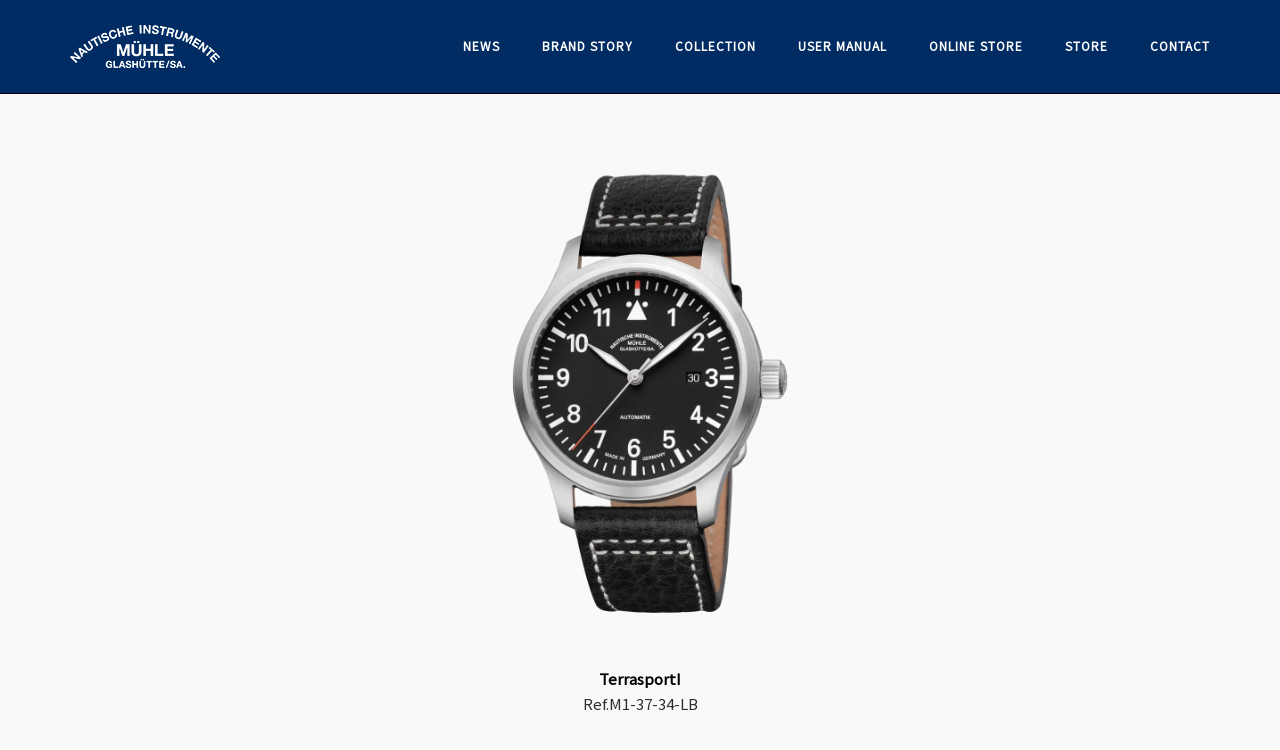

--- FILE ---
content_type: text/html; charset=UTF-8
request_url: https://muhle-glashutte.jp/collection/terrasport/m1-37-34-lb/
body_size: 52150
content:
<!DOCTYPE html>
<html lang="ja">
<head>
	<meta charset="UTF-8">
	<link rel="profile" href="https://gmpg.org/xfn/11">

	<meta name='robots' content='index, follow, max-image-preview:large, max-snippet:-1, max-video-preview:-1' />
	<style>img:is([sizes="auto" i], [sizes^="auto," i]) { contain-intrinsic-size: 3000px 1500px }</style>
	
	<!-- This site is optimized with the Yoast SEO plugin v26.2 - https://yoast.com/wordpress/plugins/seo/ -->
	<title>M1-37-34-LB - Mühle Glashütte</title>
	<link rel="canonical" href="https://muhle-glashutte.jp/collection/terrasport/m1-37-34-lb/" />
	<meta property="og:locale" content="ja_JP" />
	<meta property="og:type" content="article" />
	<meta property="og:title" content="M1-37-34-LB - Mühle Glashütte" />
	<meta property="og:url" content="https://muhle-glashutte.jp/collection/terrasport/m1-37-34-lb/" />
	<meta property="og:site_name" content="Mühle Glashütte" />
	<meta property="article:modified_time" content="2022-10-28T05:30:14+00:00" />
	<meta name="twitter:card" content="summary_large_image" />
	<script type="application/ld+json" class="yoast-schema-graph">{"@context":"https://schema.org","@graph":[{"@type":"WebPage","@id":"https://muhle-glashutte.jp/collection/terrasport/m1-37-34-lb/","url":"https://muhle-glashutte.jp/collection/terrasport/m1-37-34-lb/","name":"M1-37-34-LB - Mühle Glashütte","isPartOf":{"@id":"https://muhle-glashutte.jp/#website"},"datePublished":"2021-04-15T03:54:11+00:00","dateModified":"2022-10-28T05:30:14+00:00","breadcrumb":{"@id":"https://muhle-glashutte.jp/collection/terrasport/m1-37-34-lb/#breadcrumb"},"inLanguage":"ja","potentialAction":[{"@type":"ReadAction","target":["https://muhle-glashutte.jp/collection/terrasport/m1-37-34-lb/"]}]},{"@type":"BreadcrumbList","@id":"https://muhle-glashutte.jp/collection/terrasport/m1-37-34-lb/#breadcrumb","itemListElement":[{"@type":"ListItem","position":1,"name":"ホーム","item":"https://muhle-glashutte.jp/"},{"@type":"ListItem","position":2,"name":"COLLECTION","item":"https://muhle-glashutte.jp/collection/"},{"@type":"ListItem","position":3,"name":"Terrasport","item":"https://muhle-glashutte.jp/collection/terrasport/"},{"@type":"ListItem","position":4,"name":"M1-37-34-LB"}]},{"@type":"WebSite","@id":"https://muhle-glashutte.jp/#website","url":"https://muhle-glashutte.jp/","name":"Mühle Glashütte","description":"ミューレ・グラスヒュッテ 日本公式","publisher":{"@id":"https://muhle-glashutte.jp/#organization"},"potentialAction":[{"@type":"SearchAction","target":{"@type":"EntryPoint","urlTemplate":"https://muhle-glashutte.jp/?s={search_term_string}"},"query-input":{"@type":"PropertyValueSpecification","valueRequired":true,"valueName":"search_term_string"}}],"inLanguage":"ja"},{"@type":"Organization","@id":"https://muhle-glashutte.jp/#organization","name":"Mühle Glashütte","url":"https://muhle-glashutte.jp/","logo":{"@type":"ImageObject","inLanguage":"ja","@id":"https://muhle-glashutte.jp/#/schema/logo/image/","url":"https://muhle-glashutte.jp/wp-content/uploads/2019/11/logo_ld.png","contentUrl":"https://muhle-glashutte.jp/wp-content/uploads/2019/11/logo_ld.png","width":150,"height":43,"caption":"Mühle Glashütte"},"image":{"@id":"https://muhle-glashutte.jp/#/schema/logo/image/"}}]}</script>
	<!-- / Yoast SEO plugin. -->


<link rel='dns-prefetch' href='//www.googletagmanager.com' />
<link rel='dns-prefetch' href='//fonts.googleapis.com' />
<link rel="alternate" type="application/rss+xml" title="Mühle Glashütte &raquo; フィード" href="https://muhle-glashutte.jp/feed/" />
<script type="text/javascript">
/* <![CDATA[ */
window._wpemojiSettings = {"baseUrl":"https:\/\/s.w.org\/images\/core\/emoji\/15.0.3\/72x72\/","ext":".png","svgUrl":"https:\/\/s.w.org\/images\/core\/emoji\/15.0.3\/svg\/","svgExt":".svg","source":{"concatemoji":"https:\/\/muhle-glashutte.jp\/wp-includes\/js\/wp-emoji-release.min.js?ver=6.7.4"}};
/*! This file is auto-generated */
!function(i,n){var o,s,e;function c(e){try{var t={supportTests:e,timestamp:(new Date).valueOf()};sessionStorage.setItem(o,JSON.stringify(t))}catch(e){}}function p(e,t,n){e.clearRect(0,0,e.canvas.width,e.canvas.height),e.fillText(t,0,0);var t=new Uint32Array(e.getImageData(0,0,e.canvas.width,e.canvas.height).data),r=(e.clearRect(0,0,e.canvas.width,e.canvas.height),e.fillText(n,0,0),new Uint32Array(e.getImageData(0,0,e.canvas.width,e.canvas.height).data));return t.every(function(e,t){return e===r[t]})}function u(e,t,n){switch(t){case"flag":return n(e,"\ud83c\udff3\ufe0f\u200d\u26a7\ufe0f","\ud83c\udff3\ufe0f\u200b\u26a7\ufe0f")?!1:!n(e,"\ud83c\uddfa\ud83c\uddf3","\ud83c\uddfa\u200b\ud83c\uddf3")&&!n(e,"\ud83c\udff4\udb40\udc67\udb40\udc62\udb40\udc65\udb40\udc6e\udb40\udc67\udb40\udc7f","\ud83c\udff4\u200b\udb40\udc67\u200b\udb40\udc62\u200b\udb40\udc65\u200b\udb40\udc6e\u200b\udb40\udc67\u200b\udb40\udc7f");case"emoji":return!n(e,"\ud83d\udc26\u200d\u2b1b","\ud83d\udc26\u200b\u2b1b")}return!1}function f(e,t,n){var r="undefined"!=typeof WorkerGlobalScope&&self instanceof WorkerGlobalScope?new OffscreenCanvas(300,150):i.createElement("canvas"),a=r.getContext("2d",{willReadFrequently:!0}),o=(a.textBaseline="top",a.font="600 32px Arial",{});return e.forEach(function(e){o[e]=t(a,e,n)}),o}function t(e){var t=i.createElement("script");t.src=e,t.defer=!0,i.head.appendChild(t)}"undefined"!=typeof Promise&&(o="wpEmojiSettingsSupports",s=["flag","emoji"],n.supports={everything:!0,everythingExceptFlag:!0},e=new Promise(function(e){i.addEventListener("DOMContentLoaded",e,{once:!0})}),new Promise(function(t){var n=function(){try{var e=JSON.parse(sessionStorage.getItem(o));if("object"==typeof e&&"number"==typeof e.timestamp&&(new Date).valueOf()<e.timestamp+604800&&"object"==typeof e.supportTests)return e.supportTests}catch(e){}return null}();if(!n){if("undefined"!=typeof Worker&&"undefined"!=typeof OffscreenCanvas&&"undefined"!=typeof URL&&URL.createObjectURL&&"undefined"!=typeof Blob)try{var e="postMessage("+f.toString()+"("+[JSON.stringify(s),u.toString(),p.toString()].join(",")+"));",r=new Blob([e],{type:"text/javascript"}),a=new Worker(URL.createObjectURL(r),{name:"wpTestEmojiSupports"});return void(a.onmessage=function(e){c(n=e.data),a.terminate(),t(n)})}catch(e){}c(n=f(s,u,p))}t(n)}).then(function(e){for(var t in e)n.supports[t]=e[t],n.supports.everything=n.supports.everything&&n.supports[t],"flag"!==t&&(n.supports.everythingExceptFlag=n.supports.everythingExceptFlag&&n.supports[t]);n.supports.everythingExceptFlag=n.supports.everythingExceptFlag&&!n.supports.flag,n.DOMReady=!1,n.readyCallback=function(){n.DOMReady=!0}}).then(function(){return e}).then(function(){var e;n.supports.everything||(n.readyCallback(),(e=n.source||{}).concatemoji?t(e.concatemoji):e.wpemoji&&e.twemoji&&(t(e.twemoji),t(e.wpemoji)))}))}((window,document),window._wpemojiSettings);
/* ]]> */
</script>
<style id='wp-emoji-styles-inline-css' type='text/css'>

	img.wp-smiley, img.emoji {
		display: inline !important;
		border: none !important;
		box-shadow: none !important;
		height: 1em !important;
		width: 1em !important;
		margin: 0 0.07em !important;
		vertical-align: -0.1em !important;
		background: none !important;
		padding: 0 !important;
	}
</style>
<link rel='stylesheet' id='wp-block-library-css' href='https://muhle-glashutte.jp/wp-includes/css/dist/block-library/style.min.css?ver=6.7.4' type='text/css' media='all' />
<style id='classic-theme-styles-inline-css' type='text/css'>
/*! This file is auto-generated */
.wp-block-button__link{color:#fff;background-color:#32373c;border-radius:9999px;box-shadow:none;text-decoration:none;padding:calc(.667em + 2px) calc(1.333em + 2px);font-size:1.125em}.wp-block-file__button{background:#32373c;color:#fff;text-decoration:none}
</style>
<style id='global-styles-inline-css' type='text/css'>
:root{--wp--preset--aspect-ratio--square: 1;--wp--preset--aspect-ratio--4-3: 4/3;--wp--preset--aspect-ratio--3-4: 3/4;--wp--preset--aspect-ratio--3-2: 3/2;--wp--preset--aspect-ratio--2-3: 2/3;--wp--preset--aspect-ratio--16-9: 16/9;--wp--preset--aspect-ratio--9-16: 9/16;--wp--preset--color--black: #000000;--wp--preset--color--cyan-bluish-gray: #abb8c3;--wp--preset--color--white: #ffffff;--wp--preset--color--pale-pink: #f78da7;--wp--preset--color--vivid-red: #cf2e2e;--wp--preset--color--luminous-vivid-orange: #ff6900;--wp--preset--color--luminous-vivid-amber: #fcb900;--wp--preset--color--light-green-cyan: #7bdcb5;--wp--preset--color--vivid-green-cyan: #00d084;--wp--preset--color--pale-cyan-blue: #8ed1fc;--wp--preset--color--vivid-cyan-blue: #0693e3;--wp--preset--color--vivid-purple: #9b51e0;--wp--preset--gradient--vivid-cyan-blue-to-vivid-purple: linear-gradient(135deg,rgba(6,147,227,1) 0%,rgb(155,81,224) 100%);--wp--preset--gradient--light-green-cyan-to-vivid-green-cyan: linear-gradient(135deg,rgb(122,220,180) 0%,rgb(0,208,130) 100%);--wp--preset--gradient--luminous-vivid-amber-to-luminous-vivid-orange: linear-gradient(135deg,rgba(252,185,0,1) 0%,rgba(255,105,0,1) 100%);--wp--preset--gradient--luminous-vivid-orange-to-vivid-red: linear-gradient(135deg,rgba(255,105,0,1) 0%,rgb(207,46,46) 100%);--wp--preset--gradient--very-light-gray-to-cyan-bluish-gray: linear-gradient(135deg,rgb(238,238,238) 0%,rgb(169,184,195) 100%);--wp--preset--gradient--cool-to-warm-spectrum: linear-gradient(135deg,rgb(74,234,220) 0%,rgb(151,120,209) 20%,rgb(207,42,186) 40%,rgb(238,44,130) 60%,rgb(251,105,98) 80%,rgb(254,248,76) 100%);--wp--preset--gradient--blush-light-purple: linear-gradient(135deg,rgb(255,206,236) 0%,rgb(152,150,240) 100%);--wp--preset--gradient--blush-bordeaux: linear-gradient(135deg,rgb(254,205,165) 0%,rgb(254,45,45) 50%,rgb(107,0,62) 100%);--wp--preset--gradient--luminous-dusk: linear-gradient(135deg,rgb(255,203,112) 0%,rgb(199,81,192) 50%,rgb(65,88,208) 100%);--wp--preset--gradient--pale-ocean: linear-gradient(135deg,rgb(255,245,203) 0%,rgb(182,227,212) 50%,rgb(51,167,181) 100%);--wp--preset--gradient--electric-grass: linear-gradient(135deg,rgb(202,248,128) 0%,rgb(113,206,126) 100%);--wp--preset--gradient--midnight: linear-gradient(135deg,rgb(2,3,129) 0%,rgb(40,116,252) 100%);--wp--preset--font-size--small: 13px;--wp--preset--font-size--medium: 20px;--wp--preset--font-size--large: 36px;--wp--preset--font-size--x-large: 42px;--wp--preset--spacing--20: 0.44rem;--wp--preset--spacing--30: 0.67rem;--wp--preset--spacing--40: 1rem;--wp--preset--spacing--50: 1.5rem;--wp--preset--spacing--60: 2.25rem;--wp--preset--spacing--70: 3.38rem;--wp--preset--spacing--80: 5.06rem;--wp--preset--shadow--natural: 6px 6px 9px rgba(0, 0, 0, 0.2);--wp--preset--shadow--deep: 12px 12px 50px rgba(0, 0, 0, 0.4);--wp--preset--shadow--sharp: 6px 6px 0px rgba(0, 0, 0, 0.2);--wp--preset--shadow--outlined: 6px 6px 0px -3px rgba(255, 255, 255, 1), 6px 6px rgba(0, 0, 0, 1);--wp--preset--shadow--crisp: 6px 6px 0px rgba(0, 0, 0, 1);}:where(.is-layout-flex){gap: 0.5em;}:where(.is-layout-grid){gap: 0.5em;}body .is-layout-flex{display: flex;}.is-layout-flex{flex-wrap: wrap;align-items: center;}.is-layout-flex > :is(*, div){margin: 0;}body .is-layout-grid{display: grid;}.is-layout-grid > :is(*, div){margin: 0;}:where(.wp-block-columns.is-layout-flex){gap: 2em;}:where(.wp-block-columns.is-layout-grid){gap: 2em;}:where(.wp-block-post-template.is-layout-flex){gap: 1.25em;}:where(.wp-block-post-template.is-layout-grid){gap: 1.25em;}.has-black-color{color: var(--wp--preset--color--black) !important;}.has-cyan-bluish-gray-color{color: var(--wp--preset--color--cyan-bluish-gray) !important;}.has-white-color{color: var(--wp--preset--color--white) !important;}.has-pale-pink-color{color: var(--wp--preset--color--pale-pink) !important;}.has-vivid-red-color{color: var(--wp--preset--color--vivid-red) !important;}.has-luminous-vivid-orange-color{color: var(--wp--preset--color--luminous-vivid-orange) !important;}.has-luminous-vivid-amber-color{color: var(--wp--preset--color--luminous-vivid-amber) !important;}.has-light-green-cyan-color{color: var(--wp--preset--color--light-green-cyan) !important;}.has-vivid-green-cyan-color{color: var(--wp--preset--color--vivid-green-cyan) !important;}.has-pale-cyan-blue-color{color: var(--wp--preset--color--pale-cyan-blue) !important;}.has-vivid-cyan-blue-color{color: var(--wp--preset--color--vivid-cyan-blue) !important;}.has-vivid-purple-color{color: var(--wp--preset--color--vivid-purple) !important;}.has-black-background-color{background-color: var(--wp--preset--color--black) !important;}.has-cyan-bluish-gray-background-color{background-color: var(--wp--preset--color--cyan-bluish-gray) !important;}.has-white-background-color{background-color: var(--wp--preset--color--white) !important;}.has-pale-pink-background-color{background-color: var(--wp--preset--color--pale-pink) !important;}.has-vivid-red-background-color{background-color: var(--wp--preset--color--vivid-red) !important;}.has-luminous-vivid-orange-background-color{background-color: var(--wp--preset--color--luminous-vivid-orange) !important;}.has-luminous-vivid-amber-background-color{background-color: var(--wp--preset--color--luminous-vivid-amber) !important;}.has-light-green-cyan-background-color{background-color: var(--wp--preset--color--light-green-cyan) !important;}.has-vivid-green-cyan-background-color{background-color: var(--wp--preset--color--vivid-green-cyan) !important;}.has-pale-cyan-blue-background-color{background-color: var(--wp--preset--color--pale-cyan-blue) !important;}.has-vivid-cyan-blue-background-color{background-color: var(--wp--preset--color--vivid-cyan-blue) !important;}.has-vivid-purple-background-color{background-color: var(--wp--preset--color--vivid-purple) !important;}.has-black-border-color{border-color: var(--wp--preset--color--black) !important;}.has-cyan-bluish-gray-border-color{border-color: var(--wp--preset--color--cyan-bluish-gray) !important;}.has-white-border-color{border-color: var(--wp--preset--color--white) !important;}.has-pale-pink-border-color{border-color: var(--wp--preset--color--pale-pink) !important;}.has-vivid-red-border-color{border-color: var(--wp--preset--color--vivid-red) !important;}.has-luminous-vivid-orange-border-color{border-color: var(--wp--preset--color--luminous-vivid-orange) !important;}.has-luminous-vivid-amber-border-color{border-color: var(--wp--preset--color--luminous-vivid-amber) !important;}.has-light-green-cyan-border-color{border-color: var(--wp--preset--color--light-green-cyan) !important;}.has-vivid-green-cyan-border-color{border-color: var(--wp--preset--color--vivid-green-cyan) !important;}.has-pale-cyan-blue-border-color{border-color: var(--wp--preset--color--pale-cyan-blue) !important;}.has-vivid-cyan-blue-border-color{border-color: var(--wp--preset--color--vivid-cyan-blue) !important;}.has-vivid-purple-border-color{border-color: var(--wp--preset--color--vivid-purple) !important;}.has-vivid-cyan-blue-to-vivid-purple-gradient-background{background: var(--wp--preset--gradient--vivid-cyan-blue-to-vivid-purple) !important;}.has-light-green-cyan-to-vivid-green-cyan-gradient-background{background: var(--wp--preset--gradient--light-green-cyan-to-vivid-green-cyan) !important;}.has-luminous-vivid-amber-to-luminous-vivid-orange-gradient-background{background: var(--wp--preset--gradient--luminous-vivid-amber-to-luminous-vivid-orange) !important;}.has-luminous-vivid-orange-to-vivid-red-gradient-background{background: var(--wp--preset--gradient--luminous-vivid-orange-to-vivid-red) !important;}.has-very-light-gray-to-cyan-bluish-gray-gradient-background{background: var(--wp--preset--gradient--very-light-gray-to-cyan-bluish-gray) !important;}.has-cool-to-warm-spectrum-gradient-background{background: var(--wp--preset--gradient--cool-to-warm-spectrum) !important;}.has-blush-light-purple-gradient-background{background: var(--wp--preset--gradient--blush-light-purple) !important;}.has-blush-bordeaux-gradient-background{background: var(--wp--preset--gradient--blush-bordeaux) !important;}.has-luminous-dusk-gradient-background{background: var(--wp--preset--gradient--luminous-dusk) !important;}.has-pale-ocean-gradient-background{background: var(--wp--preset--gradient--pale-ocean) !important;}.has-electric-grass-gradient-background{background: var(--wp--preset--gradient--electric-grass) !important;}.has-midnight-gradient-background{background: var(--wp--preset--gradient--midnight) !important;}.has-small-font-size{font-size: var(--wp--preset--font-size--small) !important;}.has-medium-font-size{font-size: var(--wp--preset--font-size--medium) !important;}.has-large-font-size{font-size: var(--wp--preset--font-size--large) !important;}.has-x-large-font-size{font-size: var(--wp--preset--font-size--x-large) !important;}
:where(.wp-block-post-template.is-layout-flex){gap: 1.25em;}:where(.wp-block-post-template.is-layout-grid){gap: 1.25em;}
:where(.wp-block-columns.is-layout-flex){gap: 2em;}:where(.wp-block-columns.is-layout-grid){gap: 2em;}
:root :where(.wp-block-pullquote){font-size: 1.5em;line-height: 1.6;}
</style>
<link rel='stylesheet' id='sb_instagram_styles-css' href='https://muhle-glashutte.jp/wp-content/plugins/instagram-feed-pro/css/sb-instagram.css?ver=2.8.3' type='text/css' media='all' />
<link rel='stylesheet' id='siteorigin-panels-front-css' href='https://muhle-glashutte.jp/wp-content/plugins/siteorigin-panels/css/front-flex.min.css?ver=2.33.3' type='text/css' media='all' />
<link rel='stylesheet' id='sow-image-default-c67d20f9f743-876-css' href='https://muhle-glashutte.jp/wp-content/uploads/siteorigin-widgets/sow-image-default-c67d20f9f743-876.css?ver=6.7.4' type='text/css' media='all' />
<link rel='stylesheet' id='whats-new-style-css' href='https://muhle-glashutte.jp/wp-content/plugins/whats-new-genarator/whats-new.css?ver=2.0.2' type='text/css' media='all' />
<link rel='stylesheet' id='siteorigin-corp-style-css' href='https://muhle-glashutte.jp/wp-content/themes/siteorigin-corp/style.min.css?ver=1.20.8' type='text/css' media='all' />
<link rel='stylesheet' id='siteorigin-corp-icons-css' href='https://muhle-glashutte.jp/wp-content/themes/siteorigin-corp/css/siteorigin-corp-icons.min.css?ver=.min' type='text/css' media='all' />
<link rel='stylesheet' id='siteorigin-google-web-fonts-css' href='https://fonts.googleapis.com/css?family=Noto+Sans+JP%3Aregular&#038;ver=6.7.4#038;subset=latin&#038;display=block' type='text/css' media='all' />
<link rel='stylesheet' id='fancybox-css' href='https://muhle-glashutte.jp/wp-content/plugins/easy-fancybox/fancybox/1.5.4/jquery.fancybox.min.css?ver=6.7.4' type='text/css' media='screen' />
<style id='fancybox-inline-css' type='text/css'>
#fancybox-outer{background:#ffffff}#fancybox-content{background:#ffffff;border-color:#ffffff;color:#000000;}#fancybox-title,#fancybox-title-float-main{color:#fff}
</style>
<!--n2css--><!--n2js--><script type="text/javascript" src="https://muhle-glashutte.jp/wp-includes/js/jquery/jquery.min.js?ver=3.7.1" id="jquery-core-js"></script>
<script type="text/javascript" src="https://muhle-glashutte.jp/wp-includes/js/jquery/jquery-migrate.min.js?ver=3.4.1" id="jquery-migrate-js"></script>

<!-- Site Kit によって追加された Google タグ（gtag.js）スニペット -->
<!-- Google アナリティクス スニペット (Site Kit が追加) -->
<script type="text/javascript" src="https://www.googletagmanager.com/gtag/js?id=GT-WVJTL8KR" id="google_gtagjs-js" async></script>
<script type="text/javascript" id="google_gtagjs-js-after">
/* <![CDATA[ */
window.dataLayer = window.dataLayer || [];function gtag(){dataLayer.push(arguments);}
gtag("set","linker",{"domains":["muhle-glashutte.jp"]});
gtag("js", new Date());
gtag("set", "developer_id.dZTNiMT", true);
gtag("config", "GT-WVJTL8KR");
 window._googlesitekit = window._googlesitekit || {}; window._googlesitekit.throttledEvents = []; window._googlesitekit.gtagEvent = (name, data) => { var key = JSON.stringify( { name, data } ); if ( !! window._googlesitekit.throttledEvents[ key ] ) { return; } window._googlesitekit.throttledEvents[ key ] = true; setTimeout( () => { delete window._googlesitekit.throttledEvents[ key ]; }, 5 ); gtag( "event", name, { ...data, event_source: "site-kit" } ); }; 
/* ]]> */
</script>
<link rel="https://api.w.org/" href="https://muhle-glashutte.jp/wp-json/" /><link rel="alternate" title="JSON" type="application/json" href="https://muhle-glashutte.jp/wp-json/wp/v2/pages/876" /><link rel="EditURI" type="application/rsd+xml" title="RSD" href="https://muhle-glashutte.jp/xmlrpc.php?rsd" />
<meta name="generator" content="WordPress 6.7.4" />
<link rel='shortlink' href='https://muhle-glashutte.jp/?p=876' />
<link rel="alternate" title="oEmbed (JSON)" type="application/json+oembed" href="https://muhle-glashutte.jp/wp-json/oembed/1.0/embed?url=https%3A%2F%2Fmuhle-glashutte.jp%2Fcollection%2Fterrasport%2Fm1-37-34-lb%2F" />
<link rel="alternate" title="oEmbed (XML)" type="text/xml+oembed" href="https://muhle-glashutte.jp/wp-json/oembed/1.0/embed?url=https%3A%2F%2Fmuhle-glashutte.jp%2Fcollection%2Fterrasport%2Fm1-37-34-lb%2F&#038;format=xml" />
<meta name="generator" content="Site Kit by Google 1.164.0" />	<meta name="viewport" content="width=device-width, initial-scale=1">
				<style type="text/css" id="siteorigin-corp-settings-custom" data-siteorigin-settings="true">
					/* style */ body,button,input,select,optgroup,textarea { color: #000000; font-family: "Noto Sans JP", sans-serif; font-weight: normal;  } h1,h2,h3,h4,h5,h6 { color: #000000; font-family: "Noto Sans JP", sans-serif; font-weight: normal;  } h1 a,h1 a:visited,h2 a,h2 a:visited,h3 a,h3 a:visited,h4 a,h4 a:visited,h5 a,h5 a:visited,h6 a,h6 a:visited { color: #000000; } .sub-heading,.comments-title,.comment-reply-title,.related-projects-section h3,.yarpp-related .related-posts,.related-posts-section .related-posts,.site-content #primary .sharedaddy h3,.site-content #jp-relatedposts .jp-relatedposts-headline { color: #000000; } blockquote { border-left: 3px solid #002c63; } blockquote cite { color: #000000; } abbr,acronym { border-bottom: 1px dotted #000000; }  table { font-family: "Noto Sans JP", sans-serif; font-weight: normal;  } table thead th { color: #000000; }  .button,button,input[type=button],input[type=reset],input[type=submit] { background: #002c63; font-family: "Noto Sans JP", sans-serif; font-weight: normal;  } .button:hover,button:hover,input[type=button]:hover,input[type=reset]:hover,input[type=submit]:hover { background: rgba(0,44,99,0.8); } .button:active,.button:focus,button:active,button:focus,input[type=button]:active,input[type=button]:focus,input[type=reset]:active,input[type=reset]:focus,input[type=submit]:active,input[type=submit]:focus { background: #002c63; }    label { color: #000000; } fieldset legend { color: #000000; font-family: "Noto Sans JP", sans-serif; font-weight: normal;  } a { color: #002c63; } a:visited { color: #002c63; } a:hover,a:focus,a:active { color: #000000; }   .link-underline.main-navigation ul .sub-menu li:first-of-type { border-top: 2px solid #ffffff; } .link-underline.main-navigation ul .children li:first-of-type { border-top: 2px solid #ffffff; } .main-navigation ul li { font-family: "Noto Sans JP", sans-serif; font-weight: normal;  } .main-navigation ul li a { color: #ffffff; } #site-navigation.main-navigation ul .menu-button a { background: #002c63; } #site-navigation.main-navigation ul .menu-button a:hover { background: rgba(0,44,99,0.8); } [class*=overlap] .main-navigation:not(.link-underline) div > ul:not(.cart_list) > li:hover > a { color: #ffffff; } .link-underline.main-navigation div > ul:not(.cart_list) > li:hover > a { border-color: #ffffff; } .main-navigation:not(.link-underline) div > ul:not(.cart_list) > li:hover > a { color: #ffffff; } .main-navigation div > ul:not(.cart_list) > li.current > a,.main-navigation div > ul:not(.cart_list) > li.current_page_item > a,.main-navigation div > ul:not(.cart_list) > li.current-menu-item > a,.main-navigation div > ul:not(.cart_list) > li.current_page_ancestor > a,.main-navigation div > ul:not(.cart_list) > li.current-menu-ancestor > a { border-color: #ffffff; } .main-navigation:not(.link-underline) div > ul:not(.cart_list) > li.current > a,.main-navigation:not(.link-underline) div > ul:not(.cart_list) > li.current_page_item > a,.main-navigation:not(.link-underline) div > ul:not(.cart_list) > li.current-menu-item > a,.main-navigation:not(.link-underline) div > ul:not(.cart_list) > li.current_page_ancestor > a,.main-navigation:not(.link-underline) div > ul:not(.cart_list) > li.current-menu-ancestor > a { color: #ffffff; } [class*=overlap] .main-navigation:not(.link-underline) div > ul:not(.cart_list) > li.current > a,[class*=overlap] .main-navigation:not(.link-underline) div > ul:not(.cart_list) > li.current_page_item > a,[class*=overlap] .main-navigation:not(.link-underline) div > ul:not(.cart_list) > li.current-menu-item > a,[class*=overlap] .main-navigation:not(.link-underline) div > ul:not(.cart_list) > li.current_page_ancestor > a,[class*=overlap] .main-navigation:not(.link-underline) div > ul:not(.cart_list) > li.current-menu-ancestor > a { color: #ffffff; } .main-navigation .search-toggle .open svg path { fill: #ffffff; } #mobile-menu-button svg path { fill: #ffffff; }  #mobile-navigation ul li { font-family: "Noto Sans JP", sans-serif; font-weight: normal;  }     .pagination .page-numbers { border: 1px solid #000000; color: #000000; font-family: "Noto Sans JP", sans-serif; font-weight: normal;  } .pagination .page-numbers:visited { color: #000000; } .pagination .page-numbers:hover,.pagination .page-numbers:focus { border-color: #002c63; color: #002c63; } .pagination .page-numbers.dots:hover { color: #000000; } .pagination .current { border-color: #002c63; color: #002c63; }  .post-navigation a span { color: #000000; } .post-navigation a div { color: #000000; font-family: "Noto Sans JP", sans-serif; font-weight: normal;  } .post-navigation a:hover div { color: #002c63; } .comment-navigation a { color: #000000; } .comment-navigation a:hover { color: #002c63; } .breadcrumbs { color: #000000; } .breadcrumbs a { color: #000000; } .breadcrumbs a:hover { color: #002c63; } .site-main #infinite-handle span button { border-color: #000000; color: #000000; } .site-main #infinite-handle span button:hover { border-color: #002c63; color: #002c63; } .site-content #jp-relatedposts .jp-relatedposts-headline { font-family: "Noto Sans JP", sans-serif; font-weight: normal;  } .site-content #jp-relatedposts .jp-relatedposts-items .jp-relatedposts-post .jp-relatedposts-post-title a { color: #000000; font-family: "Noto Sans JP", sans-serif; font-weight: normal;  } .site-content #jp-relatedposts .jp-relatedposts-items .jp-relatedposts-post .jp-relatedposts-post-title a:hover { color: #002c63; } .site-content #jp-relatedposts .jp-relatedposts-items .jp-relatedposts-post .jp-relatedposts-post-date,.site-content #jp-relatedposts .jp-relatedposts-items .jp-relatedposts-post .jp-relatedposts-post-context { color: #000000; }  .widget-area .widget:not(.widget_tag_cloud):not(.widget_shopping_cart) a:not(.button) { color: #000000; } .widget-area .widget:not(.widget_tag_cloud):not(.widget_shopping_cart) a:not(.button):hover { color: #002c63; }  .widget_calendar .wp-calendar-table caption { color: #000000; } .widget_calendar .wp-calendar-table tbody td a { color: #002c63; } .widget_calendar .wp-calendar-table tbody td a:hover { color: #000000; } .widget_calendar .wp-calendar-nav .wp-calendar-nav-prev a,.widget_calendar .wp-calendar-nav .wp-calendar-nav-next a { color: #000000; } .widget_calendar .wp-calendar-nav .wp-calendar-nav-prev a:hover,.widget_calendar .wp-calendar-nav .wp-calendar-nav-next a:hover { color: #002c63; } .widget_archive li,.widget_categories li { color: #000000; } .widget_archive li a,.widget_categories li a { color: #000000; } .widget_archive li span,.widget_categories li span { color: #000000; } .widget_recent_comments .recentcomments { color: #000000; } .widget_recent_comments .recentcomments .comment-author-link { color: #000000; } .widget_recent_comments .recentcomments .comment-author-link:before { color: #000000; } .widget_recent_comments .recentcomments a { color: #000000; } .site-footer .widget_recent_comments .recentcomments { color: #ffffff; } .site-footer .widget_recent_comments .recentcomments .comment-author-link { color: #ffffff; } .site-footer .widget_recent_comments .recentcomments .comment-author-link:before { color: #ffffff; }  .widget.widget_recent_entries ul li { color: #000000; } .widget.widget_recent_entries ul li a { color: #000000; } .widget.recent-posts-extended h3 { color: #000000; } .widget.recent-posts-extended h3 a { color: #000000; } .widget.recent-posts-extended h3 a:hover { color: #000000; } .widget.recent-posts-extended time { color: #000000; } .site-footer .widget_tag_cloud a:after { background: #002c63; } .site-footer .widgets .widget.widget_tag_cloud a { color: #000000; }  .site-header { background: #002c63; border-bottom: 1px solid ; } .site-header .site-branding .site-title { font-family: "Noto Sans JP", sans-serif; font-weight: normal;  } .site-header .site-branding .site-title a { color: #000000; } .site-header .site-branding .site-description { color: #000000; font-family: "Noto Sans JP", sans-serif; font-weight: normal;  }   #fullscreen-search span { font-family: "Noto Sans JP", sans-serif; font-weight: normal;  }    .entry-title { color: #000000; } .entry-title a:hover { color: #000000; } .entry-meta { font-family: "Noto Sans JP", sans-serif; font-weight: normal;  } .entry-meta span { color: #000000; } .entry-meta span a:hover { color: #002c63; } .page-links .page-links-title { color: #000000; } .page-links .post-page-numbers { border: 1px solid #000000; color: #000000; font-family: "Noto Sans JP", sans-serif; font-weight: normal;  } .page-links .post-page-numbers:hover,.page-links .post-page-numbers.current { border-color: #002c63; color: #002c63; } .tags-links a,.widget_tag_cloud a { color: #000000; } .tags-links a:hover,.widget_tag_cloud a:hover { background: #002c63; } .tags-links a:hover:after,.widget_tag_cloud a:hover:after { border-right-color: #002c63; }   .blog-layout-offset article .entry-header .entry-time { color: #000000; } .blog-layout-offset article .entry-offset .entry-author-link,.blog-layout-offset article .entry-offset .entry-categories,.blog-layout-offset article .entry-offset .entry-comments { color: #000000; } .blog-layout-offset article .entry-offset .entry-author-link a,.blog-layout-offset article .entry-offset .entry-categories a,.blog-layout-offset article .entry-offset .entry-comments a { color: #000000; } .blog-layout-offset article .entry-offset .entry-author-link a:hover,.blog-layout-offset article .entry-offset .entry-categories a:hover,.blog-layout-offset article .entry-offset .entry-comments a:hover { color: #002c63; }    .search-results .page-title span { color: #002c63; }  .search-form button[type=submit] svg path { fill: #000000; }  .author-box .author-description span a { color: #000000; } .author-box .author-description span a:hover { color: #002c63; }  .yarpp-related ol li .related-post-title:hover,.related-posts-section ol li .related-post-title:hover { color: #002c63; } .yarpp-related ol li .related-post-date,.related-posts-section ol li .related-post-date { color: #000000; } .yarpp-related ol li .related-post-date:hover,.related-posts-section ol li .related-post-date:hover { color: #002c63; } .portfolio-filter-terms button { color: #000000; } .portfolio-filter-terms button:hover { color: #000000; } .portfolio-filter-terms button.active { border-bottom: 2px solid #000000; color: #000000; } .entry-thumbnail:hover .entry-overlay { border: 2px solid #000000; } .archive-project .entry-title { color: #000000; } .archive-project .entry-divider { border: solid #000000 1px; } .archive-project .entry-project-type { color: #000000; }  .jetpack-portfolio-shortcode .portfolio-entry .portfolio-entry-meta span { color: #000000; } .jetpack-portfolio-shortcode .portfolio-entry .portfolio-entry-meta a { color: #000000; } .jetpack-portfolio-shortcode .portfolio-entry .portfolio-entry-meta a:hover { color: #000000; } .comment-list .comment,.comment-list .pingback { color: #000000; }  .comment-list .comment .author,.comment-list .pingback .author { color: #000000; font-family: "Noto Sans JP", sans-serif; font-weight: normal;  } .comment-list .comment .author a,.comment-list .pingback .author a { color: #000000; } .comment-list .comment .author a:hover,.comment-list .pingback .author a:hover { color: #000000; } .comment-list .comment .date,.comment-list .pingback .date { color: #000000; } .comment-list .comment .comment-reply-link,.comment-list .pingback .comment-reply-link { color: #000000; font-family: "Noto Sans JP", sans-serif; font-weight: normal;  } .comment-list .comment .comment-reply-link:hover,.comment-list .pingback .comment-reply-link:hover { color: #002c63; } .comment-reply-title #cancel-comment-reply-link { color: #000000; } .comment-reply-title #cancel-comment-reply-link:hover { color: #002c63; } #commentform .comment-notes a,#commentform .logged-in-as a { color: #000000; } #commentform .comment-notes a:hover,#commentform .logged-in-as a:hover { color: #002c63; } .site-footer { background: #002c63; } .site-footer .widgets { padding: 30px 0; } .site-footer .widgets .widget { color: #ffffff; }    .site-footer .bottom-bar { background: #00193d; color: #ffffff; }   .wp-caption { color: #000000; } .flexslider { background: #000000; } .featured-posts-slider .slides .slide { background-color: #000000; }@media (max-width: 768px) { #masthead .search-toggle { margin: 0 20px 0 0; } .site-header .shopping-cart { margin: 0 37px 0 0; } #masthead #mobile-menu-button { display: inline-block; } #masthead .main-navigation:not(.mega-menu) ul:not(.shopping-cart) { display: none; } #masthead .main-navigation .search-icon { display: none; } .site-header.centered .site-branding { margin: 0; padding-right: 20px; text-align: left; } .centered.site-header .site-header-inner { flex-direction: row; } .site-header.centered .main-navigation { text-align: left; } } @media (min-width: 769px) { #masthead #mobile-navigation { display: none; } }.tags-links a:after, .widget_tag_cloud a:after { background: #f9f9f9; }				</style>
				<style media="all" id="siteorigin-panels-layouts-head">/* Layout 876 */ #pgc-876-0-0 , #pgc-876-0-2 { width:35%;width:calc(35% - ( 0.65 * 30px ) ) } #pgc-876-0-1 , #pgc-876-1-0 , #pgc-876-1-2 , #pgc-876-2-0 , #pgc-876-2-2 , #pgc-876-3-0 , #pgc-876-3-2 { width:30%;width:calc(30% - ( 0.7 * 30px ) ) } #pg-876-0 , #pl-876 .so-panel { margin-bottom:30px } #pgc-876-1-1 , #pgc-876-2-1 , #pgc-876-3-1 { width:40%;width:calc(40% - ( 0.6 * 30px ) ) } #pg-876-1 { margin-bottom:50px } #pg-876-2 { margin-bottom:100px } #pl-876 .so-panel:last-of-type { margin-bottom:0px } #pg-876-0.panel-has-style > .panel-row-style, #pg-876-0.panel-no-style , #pg-876-1.panel-has-style > .panel-row-style, #pg-876-1.panel-no-style , #pg-876-2.panel-has-style > .panel-row-style, #pg-876-2.panel-no-style , #pg-876-3.panel-has-style > .panel-row-style, #pg-876-3.panel-no-style { -webkit-align-items:flex-start;align-items:flex-start } @media (max-width:780px){ #pg-876-0.panel-no-style, #pg-876-0.panel-has-style > .panel-row-style, #pg-876-0 , #pg-876-1.panel-no-style, #pg-876-1.panel-has-style > .panel-row-style, #pg-876-1 , #pg-876-2.panel-no-style, #pg-876-2.panel-has-style > .panel-row-style, #pg-876-2 , #pg-876-3.panel-no-style, #pg-876-3.panel-has-style > .panel-row-style, #pg-876-3 { -webkit-flex-direction:column;-ms-flex-direction:column;flex-direction:column } #pg-876-0 > .panel-grid-cell , #pg-876-0 > .panel-row-style > .panel-grid-cell , #pg-876-1 > .panel-grid-cell , #pg-876-1 > .panel-row-style > .panel-grid-cell , #pg-876-2 > .panel-grid-cell , #pg-876-2 > .panel-row-style > .panel-grid-cell , #pg-876-3 > .panel-grid-cell , #pg-876-3 > .panel-row-style > .panel-grid-cell { width:100%;margin-right:0 } #pgc-876-0-0 , #pgc-876-0-1 , #pgc-876-1-0 , #pgc-876-1-1 , #pgc-876-2-0 , #pgc-876-2-1 , #pgc-876-3-0 , #pgc-876-3-1 { margin-bottom:30px } #pl-876 .panel-grid-cell { padding:0 } #pl-876 .panel-grid .panel-grid-cell-empty { display:none } #pl-876 .panel-grid .panel-grid-cell-mobile-last { margin-bottom:0px }  } </style><link rel="icon" href="https://muhle-glashutte.jp/wp-content/uploads/2019/12/cropped-favicon-32x32.jpg" sizes="32x32" />
<link rel="icon" href="https://muhle-glashutte.jp/wp-content/uploads/2019/12/cropped-favicon-192x192.jpg" sizes="192x192" />
<link rel="apple-touch-icon" href="https://muhle-glashutte.jp/wp-content/uploads/2019/12/cropped-favicon-180x180.jpg" />
<meta name="msapplication-TileImage" content="https://muhle-glashutte.jp/wp-content/uploads/2019/12/cropped-favicon-270x270.jpg" />
</head>

<body class="page-template-default page page-id-876 page-child parent-pageid-439 wp-custom-logo siteorigin-panels siteorigin-panels-before-js css3-animations no-js page-layout-no-sidebar sidebar no-topbar">

<div id="page" class="site">
	<a class="skip-link screen-reader-text" href="#content">Skip to content</a>

			<header id="masthead" class="site-header sticky mobile-menu" data-scale-logo="true" >

			<div class="corp-container">

				<div class="site-header-inner">

					<div class="site-branding">
						<a href="https://muhle-glashutte.jp/" class="custom-logo-link" rel="home"><img width="150" height="43" src="https://muhle-glashutte.jp/wp-content/uploads/2019/11/logo_ld.png" class="custom-logo" alt="Mühle Glashütte/ミューレ・グラスヒュッテ" decoding="async" srcset="https://muhle-glashutte.jp/wp-content/uploads/2019/11/logo_hd.png 2x" loading="eager" /></a>											</div><!-- .site-branding -->

					
					
					<nav id="site-navigation" class="main-navigation link-underline ">

						<div class="menu-topnav-container"><ul id="primary-menu" class="menu"><li id="menu-item-20" class="menu-item menu-item-type-post_type menu-item-object-page menu-item-20"><a href="https://muhle-glashutte.jp/news/">NEWS</a></li>
<li id="menu-item-22" class="menu-item menu-item-type-post_type menu-item-object-page menu-item-has-children menu-item-22"><a href="https://muhle-glashutte.jp/brand-story/">BRAND STORY</a>
<ul class="sub-menu">
	<li id="menu-item-1586" class="menu-item menu-item-type-post_type menu-item-object-page menu-item-1586"><a href="https://muhle-glashutte.jp/brand-story/storyofsar/">STORY OF S.A.R.</a></li>
</ul>
</li>
<li id="menu-item-25" class="menu-item menu-item-type-post_type menu-item-object-page current-page-ancestor menu-item-has-children menu-item-25"><a href="https://muhle-glashutte.jp/collection/">COLLECTION</a>
<ul class="sub-menu">
	<li id="menu-item-457" class="menu-item menu-item-type-post_type menu-item-object-page menu-item-457"><a href="https://muhle-glashutte.jp/collection/29er/">29er</a></li>
	<li id="menu-item-456" class="menu-item menu-item-type-post_type menu-item-object-page menu-item-456"><a href="https://muhle-glashutte.jp/collection/teutonia/">Teutonia</a></li>
	<li id="menu-item-454" class="menu-item menu-item-type-post_type menu-item-object-page current-page-ancestor menu-item-454"><a href="https://muhle-glashutte.jp/collection/terrasport/">Terrasport</a></li>
	<li id="menu-item-2469" class="menu-item menu-item-type-post_type menu-item-object-page menu-item-2469"><a href="https://muhle-glashutte.jp/collection/sportivo/">SPORTIVO</a></li>
	<li id="menu-item-452" class="menu-item menu-item-type-post_type menu-item-object-page menu-item-452"><a href="https://muhle-glashutte.jp/collection/sar/">S.A.R. / Tool Watch</a></li>
	<li id="menu-item-450" class="menu-item menu-item-type-post_type menu-item-object-page menu-item-450"><a href="https://muhle-glashutte.jp/collection/promare-datum/">ProMare Date</a></li>
	<li id="menu-item-2970" class="menu-item menu-item-type-post_type menu-item-object-page menu-item-2970"><a href="https://muhle-glashutte.jp/collection/panova/">Panova</a></li>
	<li id="menu-item-451" class="menu-item menu-item-type-post_type menu-item-object-page menu-item-451"><a href="https://muhle-glashutte.jp/collection/lunova-datum/">Lunova</a></li>
	<li id="menu-item-453" class="menu-item menu-item-type-post_type menu-item-object-page menu-item-453"><a href="https://muhle-glashutte.jp/collection/others-limited/">Others / Limited</a></li>
</ul>
</li>
<li id="menu-item-160" class="menu-item menu-item-type-post_type menu-item-object-page menu-item-160"><a href="https://muhle-glashutte.jp/user-manual/">USER MANUAL</a></li>
<li id="menu-item-2307" class="menu-item menu-item-type-post_type menu-item-object-page menu-item-2307"><a href="https://muhle-glashutte.jp/online-store/">ONLINE STORE</a></li>
<li id="menu-item-28" class="menu-item menu-item-type-post_type menu-item-object-page menu-item-28"><a href="https://muhle-glashutte.jp/store/">STORE</a></li>
<li id="menu-item-31" class="menu-item menu-item-type-post_type menu-item-object-page menu-item-31"><a href="https://muhle-glashutte.jp/contact/">CONTACT</a></li>
</ul></div>
						
						
													<a href="#menu" id="mobile-menu-button">
											<svg version="1.1" xmlns="http://www.w3.org/2000/svg" xmlns:xlink="http://www.w3.org/1999/xlink" width="27" height="32" viewBox="0 0 27 32">
				<path d="M27.429 24v2.286q0 0.464-0.339 0.804t-0.804 0.339h-25.143q-0.464 0-0.804-0.339t-0.339-0.804v-2.286q0-0.464 0.339-0.804t0.804-0.339h25.143q0.464 0 0.804 0.339t0.339 0.804zM27.429 14.857v2.286q0 0.464-0.339 0.804t-0.804 0.339h-25.143q-0.464 0-0.804-0.339t-0.339-0.804v-2.286q0-0.464 0.339-0.804t0.804-0.339h25.143q0.464 0 0.804 0.339t0.339 0.804zM27.429 5.714v2.286q0 0.464-0.339 0.804t-0.804 0.339h-25.143q-0.464 0-0.804-0.339t-0.339-0.804v-2.286q0-0.464 0.339-0.804t0.804-0.339h25.143q0.464 0 0.804 0.339t0.339 0.804z"></path>
			</svg>
										<span class="screen-reader-text">Menu</span>
							</a>
						
					</nav><!-- #site-navigation -->

					
				</div><!-- .site-header-inner -->

			</div><!-- .corp-container -->

		</header><!-- #masthead -->
	
	<div id="content" class="site-content">

		<div class="corp-container">

			
	<div id="primary" class="content-area">
		<main id="main" class="site-main" role="main">

			
<article id="post-876" class="post-876 page type-page status-publish post">

	
				
	<div class="entry-content">
		<div id="pl-876"  class="panel-layout" ><div id="pg-876-0"  class="panel-grid panel-no-style" ><div id="pgc-876-0-0"  class="panel-grid-cell panel-grid-cell-empty" ></div><div id="pgc-876-0-1"  class="panel-grid-cell panel-grid-cell-mobile-last" ><div id="panel-876-0-1-0" class="so-panel widget widget_sow-image panel-first-child panel-last-child" data-index="0" ><div
			
			class="so-widget-sow-image so-widget-sow-image-default-c67d20f9f743-876"
			
		>
<div class="sow-image-container">
		<img 
	src="https://muhle-glashutte.jp/wp-content/uploads/2021/02/MuehleGlashuette_M1_37_34_LB.png" width="720" height="1080" srcset="https://muhle-glashutte.jp/wp-content/uploads/2021/02/MuehleGlashuette_M1_37_34_LB.png 720w, https://muhle-glashutte.jp/wp-content/uploads/2021/02/MuehleGlashuette_M1_37_34_LB-200x300.png 200w, https://muhle-glashutte.jp/wp-content/uploads/2021/02/MuehleGlashuette_M1_37_34_LB-683x1024.png 683w" sizes="(max-width: 720px) 100vw, 720px" title="MuehleGlashuette_M1_37_34_LB.png" alt="" 		class="so-widget-image"/>
	</div>

</div></div></div><div id="pgc-876-0-2"  class="panel-grid-cell panel-grid-cell-empty" ></div></div><div id="pg-876-1"  class="panel-grid panel-no-style" ><div id="pgc-876-1-0"  class="panel-grid-cell panel-grid-cell-empty" ></div><div id="pgc-876-1-1"  class="panel-grid-cell panel-grid-cell-mobile-last" ><div id="panel-876-1-1-0" class="widget_text so-panel widget widget_custom_html panel-first-child panel-last-child" data-index="1" ><div class="textwidget custom-html-widget"><div align="center">
<strong>TerrasportI</strong><br>
<span style="color:#2d2d2d">
Ref.M1-37-34-LB<br>
44.0MM/自動巻き<br>
¥231,000</span><br>
</div></div></div></div><div id="pgc-876-1-2"  class="panel-grid-cell panel-grid-cell-empty" ></div></div><div id="pg-876-2"  class="panel-grid panel-no-style" ><div id="pgc-876-2-0"  class="panel-grid-cell panel-grid-cell-empty" ></div><div id="pgc-876-2-1"  class="panel-grid-cell panel-grid-cell-mobile-last" ><div id="panel-876-2-1-0" class="widget_text so-panel widget widget_custom_html panel-first-child panel-last-child" data-index="2" ><div class="textwidget custom-html-widget"><div align="center">
SPEC<hr>
</div>
<span style="color:#2d2d2d">
ケースサイズ：44.0MM<br>
ケース素材：ステンレススティール<br>
ストラップ: バッファローレザー<br>
風防:無反射サファイアクリスタル<br>
防水：10気圧防水<br>
	ムーブメント：自動巻き、パワーリザーブ約38時間</span></div></div></div><div id="pgc-876-2-2"  class="panel-grid-cell panel-grid-cell-empty" ></div></div><div id="pg-876-3"  class="panel-grid panel-no-style" ><div id="pgc-876-3-0"  class="panel-grid-cell panel-grid-cell-empty" ></div><div id="pgc-876-3-1"  class="panel-grid-cell panel-grid-cell-mobile-last" ><div id="panel-876-3-1-0" class="widget_text so-panel widget widget_custom_html panel-first-child panel-last-child" data-index="3" ><div class="textwidget custom-html-widget"><div align="center">
	<a href="http://muhle-glashutte.jp/collection/terrasport/" class="btn-flat-logo"><i class="fa fa-chevron-right"></i> COLLECTIONページへ戻る</a>
</div></div></div></div><div id="pgc-876-3-2"  class="panel-grid-cell panel-grid-cell-empty" ></div></div></div>	</div><!-- .entry-content -->

</article><!-- #post-## -->

		</main><!-- #main -->
	</div><!-- #primary -->


		</div><!-- .corp-container -->
	</div><!-- #content -->

	
		<footer id="colophon" class="site-footer">

			
							<div class="corp-container">
											<div class="widgets widgets-1" aria-label="Footer Widgets">
							<aside id="custom_html-2" class="widget_text widget widget_custom_html"><div class="textwidget custom-html-widget"><div align="center">
＜Mühle Glashütte 日本正規輸入代理店＞<br>
<br>
サイプレストレーディング <br>
　〒550-0004 大阪市西区靭本町1丁目15-14　西井ビル5F<br>TEL. 06-6459-4140<br>
<br>
※予告なく仕様、価格が変更となる場合がございます。
</div></div></aside>						</div>
										</div><!-- .corp-container -->
			
			<div class="bottom-bar">
				<div class="corp-container">
					<div class="site-info">
						<span>2026 &copy; Mühle Glashütte</span>					</div><!-- .site-info -->
									</div><!-- .corp-container -->
			</div><!-- .bottom-bar -->

			
		</footer><!-- #colophon -->
	</div><!-- #page -->

	<div id="scroll-to-top">
		<span class="screen-reader-text">Scroll to top</span>
					<svg version="1.1" xmlns="http://www.w3.org/2000/svg" xmlns:xlink="http://www.w3.org/1999/xlink" x="0px" y="0px" viewBox="0 0 24 24" style="enable-background:new 0 0 24 24;" xml:space="preserve">
				<path class="st0" d="M12,2c0.3,0,0.5,0.1,0.7,0.3l7,7C19.9,9.5,20,9.7,20,10c0,0.3-0.1,0.5-0.3,0.7S19.3,11,19,11
				c-0.3,0-0.5-0.1-0.7-0.3L13,5.4V21c0,0.3-0.1,0.5-0.3,0.7S12.3,22,12,22s-0.5-0.1-0.7-0.3S11,21.3,11,21V5.4l-5.3,5.3
				C5.5,10.9,5.3,11,5,11c-0.3,0-0.5-0.1-0.7-0.3C4.1,10.5,4,10.3,4,10c0-0.3,0.1-0.5,0.3-0.7l7-7C11.5,2.1,11.7,2,12,2z"/>
			</svg>
			</div>

<!-- Instagram Feed JS -->
<script type="text/javascript">
var sbiajaxurl = "https://muhle-glashutte.jp/wp-admin/admin-ajax.php";
</script>
<link rel='stylesheet' id='so-css-siteorigin-corp-css' href='https://muhle-glashutte.jp/wp-content/uploads/so-css/so-css-siteorigin-corp.css?ver=1754282883' type='text/css' media='all' />
<script type="text/javascript" src="https://muhle-glashutte.jp/wp-content/plugins/so-widgets-bundle/js/lib/jquery.fitvids.min.js?ver=1.1" id="jquery-fitvids-js"></script>
<script type="text/javascript" id="siteorigin-corp-script-js-extra">
/* <![CDATA[ */
var siteoriginCorp = {"collapse":"768","logoScale":"0.755","stickyOffset":"0"};
/* ]]> */
</script>
<script type="text/javascript" src="https://muhle-glashutte.jp/wp-content/themes/siteorigin-corp/js/jquery.theme.min.js?ver=1.20.8" id="siteorigin-corp-script-js"></script>
<script type="text/javascript" src="https://muhle-glashutte.jp/wp-content/themes/siteorigin-corp/js/skip-link-focus-fix.min.js?ver=1.20.8" id="siteorigin-corp-skip-link-focus-fix-js"></script>
<script type="text/javascript" src="https://muhle-glashutte.jp/wp-content/plugins/easy-fancybox/vendor/purify.min.js?ver=6.7.4" id="fancybox-purify-js"></script>
<script type="text/javascript" id="jquery-fancybox-js-extra">
/* <![CDATA[ */
var efb_i18n = {"close":"Close","next":"Next","prev":"Previous","startSlideshow":"Start slideshow","toggleSize":"Toggle size"};
/* ]]> */
</script>
<script type="text/javascript" src="https://muhle-glashutte.jp/wp-content/plugins/easy-fancybox/fancybox/1.5.4/jquery.fancybox.min.js?ver=6.7.4" id="jquery-fancybox-js"></script>
<script type="text/javascript" id="jquery-fancybox-js-after">
/* <![CDATA[ */
var fb_timeout, fb_opts={'autoScale':true,'showCloseButton':true,'width':560,'height':340,'margin':20,'pixelRatio':'false','padding':10,'centerOnScroll':false,'enableEscapeButton':true,'speedIn':300,'speedOut':300,'overlayShow':true,'hideOnOverlayClick':true,'overlayColor':'#000','overlayOpacity':0.6,'minViewportWidth':320,'minVpHeight':320,'disableCoreLightbox':'true','enableBlockControls':'true','fancybox_openBlockControls':'true' };
if(typeof easy_fancybox_handler==='undefined'){
var easy_fancybox_handler=function(){
jQuery([".nolightbox","a.wp-block-file__button","a.pin-it-button","a[href*='pinterest.com\/pin\/create']","a[href*='facebook.com\/share']","a[href*='twitter.com\/share']"].join(',')).addClass('nofancybox');
jQuery('a.fancybox-close').on('click',function(e){e.preventDefault();jQuery.fancybox.close()});
/* IMG */
						var unlinkedImageBlocks=jQuery(".wp-block-image > img:not(.nofancybox,figure.nofancybox>img)");
						unlinkedImageBlocks.wrap(function() {
							var href = jQuery( this ).attr( "src" );
							return "<a href='" + href + "'></a>";
						});
var fb_IMG_select=jQuery('a[href*=".jpg" i]:not(.nofancybox,li.nofancybox>a,figure.nofancybox>a),area[href*=".jpg" i]:not(.nofancybox),a[href*=".png" i]:not(.nofancybox,li.nofancybox>a,figure.nofancybox>a),area[href*=".png" i]:not(.nofancybox),a[href*=".webp" i]:not(.nofancybox,li.nofancybox>a,figure.nofancybox>a),area[href*=".webp" i]:not(.nofancybox),a[href*=".jpeg" i]:not(.nofancybox,li.nofancybox>a,figure.nofancybox>a),area[href*=".jpeg" i]:not(.nofancybox)');
fb_IMG_select.addClass('fancybox image');
var fb_IMG_sections=jQuery('.gallery,.wp-block-gallery,.tiled-gallery,.wp-block-jetpack-tiled-gallery,.ngg-galleryoverview,.ngg-imagebrowser,.nextgen_pro_blog_gallery,.nextgen_pro_film,.nextgen_pro_horizontal_filmstrip,.ngg-pro-masonry-wrapper,.ngg-pro-mosaic-container,.nextgen_pro_sidescroll,.nextgen_pro_slideshow,.nextgen_pro_thumbnail_grid,.tiled-gallery');
fb_IMG_sections.each(function(){jQuery(this).find(fb_IMG_select).attr('rel','gallery-'+fb_IMG_sections.index(this));});
jQuery('a.fancybox,area.fancybox,.fancybox>a').each(function(){jQuery(this).fancybox(jQuery.extend(true,{},fb_opts,{'transition':'elastic','transitionIn':'elastic','transitionOut':'elastic','opacity':false,'hideOnContentClick':false,'titleShow':true,'titlePosition':'over','titleFromAlt':true,'showNavArrows':true,'enableKeyboardNav':true,'cyclic':false,'mouseWheel':'true','changeSpeed':250,'changeFade':300}))});
};};
jQuery(easy_fancybox_handler);jQuery(document).on('post-load',easy_fancybox_handler);
/* ]]> */
</script>
<script type="text/javascript" src="https://muhle-glashutte.jp/wp-content/plugins/easy-fancybox/vendor/jquery.easing.min.js?ver=1.4.1" id="jquery-easing-js"></script>
<script type="text/javascript" src="https://muhle-glashutte.jp/wp-content/plugins/easy-fancybox/vendor/jquery.mousewheel.min.js?ver=3.1.13" id="jquery-mousewheel-js"></script>
<script>document.body.className = document.body.className.replace("siteorigin-panels-before-js","");</script>
</body>
</html>


--- FILE ---
content_type: text/css
request_url: https://muhle-glashutte.jp/wp-content/uploads/siteorigin-widgets/sow-image-default-c67d20f9f743-876.css?ver=6.7.4
body_size: 513
content:
.so-widget-sow-image-default-c67d20f9f743-876 .sow-image-container {
  display: flex;
  align-items: flex-start;
  justify-content: center;
}
.so-widget-sow-image-default-c67d20f9f743-876 .sow-image-container > a {
  display: inline-block;
  
  max-width: 100%;
}
@media screen and (-ms-high-contrast: active), screen and (-ms-high-contrast: none) {
  .so-widget-sow-image-default-c67d20f9f743-876 .sow-image-container > a {
    display: flex;
  }
}
.so-widget-sow-image-default-c67d20f9f743-876 .sow-image-container .so-widget-image {
  display: block;
  height: auto;
  max-width: 100%;
  
}

--- FILE ---
content_type: text/css
request_url: https://muhle-glashutte.jp/wp-content/uploads/so-css/so-css-siteorigin-corp.css?ver=1754282883
body_size: 821
content:
/* パソコンで見たときは\"pc\"のclassがついた画像が表示される */
.pc { display: block !important; }
.sp { display: none !important; }


/* スマートフォンで見たときは\"sp\"のclassがついた画像が表示される */
@media only screen and (max-width: 750px) {
.pc { display: none !important; }
.sp { display: block !important; }
}


/* 画像をマウスオーバーで透明 */
a:hover img{
opacity: 0.9;
-moz-opacity:0.9;
}

/* ネイビーバック */
.btn-flat-logo {
  position: relative;
  display: inline-block;
  font-weight: normal;
  padding: 0.5em 1em;
  text-decoration: none;
  color: #FFF;
  background: #002c63;
  transition: .4s;
}

.btn-flat-logo:hover {
  background: #002c63;
  color: white;
}

.btn-flat-logo:visited,
.btn-flat-logo:active,
.btn-flat-logo:focus {
  color: #fff;
  background: #002c63;
}